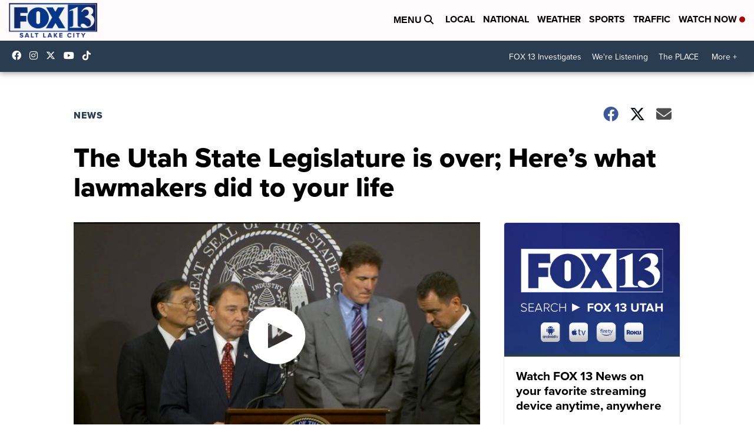

--- FILE ---
content_type: application/javascript; charset=utf-8
request_url: https://fundingchoicesmessages.google.com/f/AGSKWxXahD02rza7lun1s4hFFPvbTVRRsjZQgcrDOQeTpoJ0D6UInOPstB2fTV9do8tlvidmHfeBFnyNhpGzEpBYvOOvWcFaUCL7qTcBD6oOYjj7s91R1dR7XPSodTcrPqpYNBxOLXgHFlXY_2vZrvpRvIOu7TN166bD9Fjrgt5Rmcp5WPHHTfTTEBAcn575/_?adTagUrl=/adsa468._advertisement--480x60.-adman/
body_size: -1290
content:
window['99fa0a80-7403-4ebc-8e7a-fb787d4720b5'] = true;